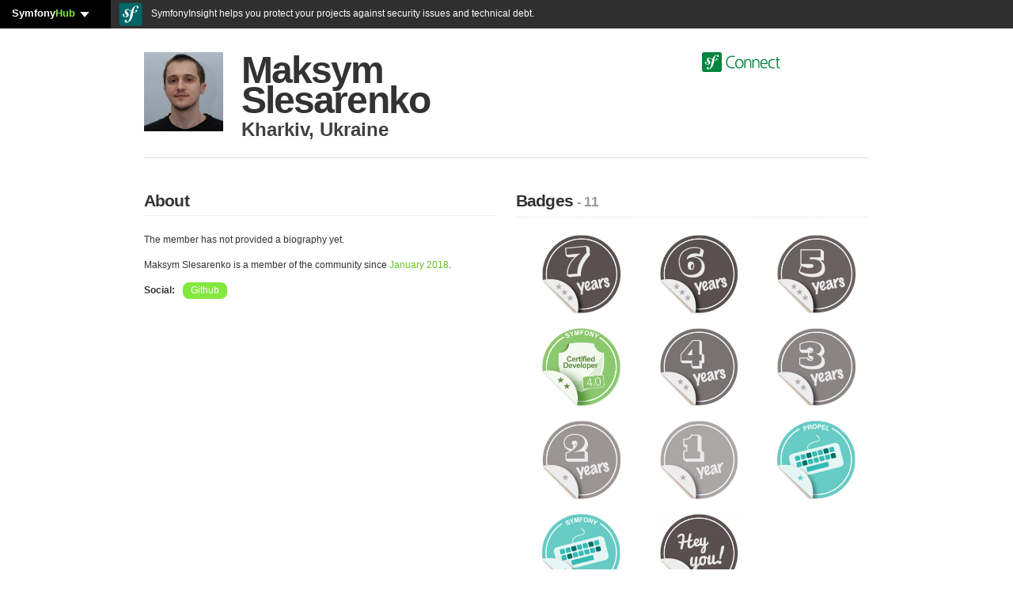

--- FILE ---
content_type: text/html; charset=UTF-8
request_url: https://connect.symfony.com/profile/maksym_slesarenko
body_size: 7084
content:
<!DOCTYPE HTML>
<html lang="en" prefix="og: http://ogp.me/ns#">
    <head>
                        <title>Maksym Slesarenko a.k.a maksym_slesarenko - SymfonyConnect</title>
        <meta charset="utf-8" />
        <meta name="keywords" content="" />
        <meta name="description" content="" />
        <meta name="robots" content="index, follow, all" />
        <link rel="icon" type="image/png" href="/favicon.png" />
        <meta name="viewport" content="width=device-width, initial-scale=1.0" />
                
                                    
<link rel="stylesheet" href="/assets/vendor/bootstrap/dist/css/bootstrap.min-FxLwN4-.css">
<link rel="stylesheet" href="/assets/styles/variables-GmjO0bx.css">
<link rel="stylesheet" href="/assets/styles/buttons-to5XBD6.css">
<link rel="stylesheet" href="/assets/styles/type-nqHiXnM.css">
<link rel="stylesheet" href="/assets/styles/labels-mlZan1c.css">
<link rel="stylesheet" href="/assets/styles/navs-n7orncs.css">
<link rel="stylesheet" href="/assets/styles/forms-TdMpnp5.css">
<link rel="stylesheet" href="/assets/styles/alerts-BhvuoKx.css">
<link rel="stylesheet" href="/assets/styles/main-1V9TgM3.css">
<link rel="stylesheet" href="/assets/styles/thumbnails-JoaMGHI.css">
<link rel="stylesheet" href="/assets/styles/connections-eKrsk9x.css">
<link rel="stylesheet" href="/assets/styles/notifications-cK4hff3.css">
<link rel="stylesheet" href="/assets/styles/orders-GGl7b_-.css">
<link rel="stylesheet" href="/assets/styles/search-XUQeQ0c.css">
<link rel="stylesheet" href="/assets/styles/sln-bh_1Hc6.css">
<script type="importmap" data-turbo-track="reload">
{
    "imports": {
        "app": "/assets/js/app-pJn-hd6.js",
        "bootstrap/dist/css/bootstrap.min.css": "data:application/javascript,",
        "/assets/styles/variables.css": "data:application/javascript,",
        "/assets/styles/buttons.css": "data:application/javascript,",
        "/assets/styles/type.css": "data:application/javascript,",
        "/assets/styles/labels.css": "data:application/javascript,",
        "/assets/styles/navs.css": "data:application/javascript,",
        "/assets/styles/forms.css": "data:application/javascript,",
        "/assets/styles/alerts.css": "data:application/javascript,",
        "/assets/styles/main.css": "data:application/javascript,",
        "/assets/styles/thumbnails.css": "data:application/javascript,",
        "/assets/styles/connections.css": "data:application/javascript,",
        "/assets/styles/notifications.css": "data:application/javascript,",
        "/assets/styles/orders.css": "data:application/javascript,",
        "/assets/styles/search.css": "data:application/javascript,",
        "bootstrap": "/assets/vendor/bootstrap/bootstrap.index-wScCW9Z.js",
        "@popperjs/core": "/assets/vendor/@popperjs/core/core.index-QBO6pjP.js",
        "sln": "/assets/js/sln-YV3qwsw.js",
        "/assets/styles/sln.css": "data:application/javascript,",
        "pdf": "/assets/js/pdf-II0gvS1.js",
        "/assets/styles/pdf.css": "data:application/javascript,document.head.appendChild%28Object.assign%28document.createElement%28%22link%22%29%2C%7Brel%3A%22stylesheet%22%2Chref%3A%22%2Fassets%2Fstyles%2Fpdf-LugnNqm.css%22%7D%29%29",
        "admin": "/assets/js/admin-TWDQuLk.js",
        "/assets/styles/admin.css": "data:application/javascript,document.head.appendChild%28Object.assign%28document.createElement%28%22link%22%29%2C%7Brel%3A%22stylesheet%22%2Chref%3A%22%2Fassets%2Fstyles%2Fadmin-n605yGR.css%22%7D%29%29",
        "bootstrap/js/src/tab": "/assets/vendor/bootstrap/js/src/tab--0B6WA3.js",
        "@hotwired/stimulus": "/assets/vendor/@hotwired/stimulus/stimulus.index-S4zNcea.js",
        "@symfony/stimulus-bundle": "/assets/@symfony/stimulus-bundle/loader-V1GtHuK.js",
        "/assets/@symfony/stimulus-bundle/controllers.js": "/assets/@symfony/stimulus-bundle/controllers-qdNIY9X.js",
        "/assets/@symfony/ux-turbo/turbo_controller.js": "/assets/@symfony/ux-turbo/turbo_controller-8wQNi2p.js",
        "/assets/controllers/csrf_protection_controller.js": "/assets/controllers/csrf_protection_controller-E_gSC5e.js",
        "@hotwired/turbo": "/assets/vendor/@hotwired/turbo/turbo.index-pT15T6h.js"
    }
}
</script><script data-turbo-track="reload">
if (!HTMLScriptElement.supports || !HTMLScriptElement.supports('importmap')) (function () {
    const script = document.createElement('script');
    script.src = 'https://ga.jspm.io/npm:es-module-shims@1.10.0/dist/es-module-shims.js';
    script.setAttribute('crossorigin', 'anonymous');
    script.setAttribute('integrity', 'sha384-ie1x72Xck445i0j4SlNJ5W5iGeL3Dpa0zD48MZopgWsjNB/lt60SuG1iduZGNnJn');
    script.setAttribute('data-turbo-track', 'reload');
    document.head.appendChild(script);
})();
</script>
<link rel="modulepreload" href="/assets/js/app-pJn-hd6.js">
<link rel="modulepreload" href="/assets/vendor/bootstrap/bootstrap.index-wScCW9Z.js">
<link rel="modulepreload" href="/assets/vendor/@popperjs/core/core.index-QBO6pjP.js">
<link rel="modulepreload" href="/assets/js/sln-YV3qwsw.js">
<script type="module" data-turbo-track="reload">import 'app';import 'sln';</script>
                                            <meta property="twitter:site" content="@symfony" />
            <meta property="twitter:creator" content="@symfony" />
            <meta property="og:url" content="https://connect.symfony.com/profile/maksym_slesarenko" />
            <meta property="og:locale" content="en_US" />
            <meta property="og:site_name" content="SymfonyConnect" />
        
    <meta property="og:type" content="profile"/>
    <meta property="og:title" content="Maksym Slesarenko"/>
    <meta property="og:username" content="maksym_slesarenko"/>
            <meta property="og:image" content="https://connect.symfony.com/uploads/users/a66cf8d8-6c9e-4788-8be6-0e3edfdb9dbe/03924f1a-24cd-4af2-a608-8491ae00a43e.jpg" />
        <meta property="twitter:description" content=""/>
        <meta property="uuid" content="a66cf8d8-6c9e-4788-8be6-0e3edfdb9dbe" />
            <script async="true" data-browser-key="be570db09deb41f9ceca545865d386d26fdc343fb56bae2ef78111ef644bca06" data-sample-rate="1.000000" data-parent-trace-id="55078a949b14e30e8c2f98a44bc3c252" data-transaction-name="App\Controller\Publicus\ProfileController::show" data-collector="https://ingest.blackfire-eu.observability-pipeline.blackfire.io" src="https://admin-pipeline.blackfire-eu.observability-pipeline.blackfire.io/js/probe.js"></script></head>
    <body>
        <div class="clear_fix"><div id="sln"></div></div>

                            
                <div itemscope itemtype="http://schema.org/Person" id="wrapper" class="container profile_public">
                            <div class="row">
                    <div class="col-12">
                        <header>
                            <div class="row">
                                    <div class="col">
    <div id="profile-avatar-container">
                                                <img itemprop="image" src="https://connect.symfony.com/uploads/users/a66cf8d8-6c9e-4788-8be6-0e3edfdb9dbe/03924f1a-24cd-4af2-a608-8491ae00a43e.jpg" width="200" height="200" alt="Maksym Slesarenko" />
                                </div>
    <div id="profile-username-container">
        <h1 itemprop="name">Maksym Slesarenko</h1>
                    <p itemprop="address" itemscope itemtype="http://schema.org/PostalAddress"><span itemprop="addressLocality">Kharkiv</span>, <span itemprop="addressCountry">Ukraine</span></p>
            <p><span itemprop="worksFor"></span></p>
            </div>
</div>

    <div class="offset-2 col-3 logo">
        <a href="/"><img src="/assets/images/logo-header-S0AlOwf.svg" alt="SymfonyConnect" class="logo-header" style="height: 25px;"></a>
    </div>
                            </div>
                        </header>
                    </div>
                </div>
            
                <div class="row">
        <div class="col-6">
            <section>
                <h2 class="separator">About</h2>
                <p itemprop="description">
                                            The member has not provided a biography yet.
                                    </p>
                                    <p>Maksym Slesarenko is a member of the community since <em>January 2018</em>.</p>
                                                                <ul class="tags unstyled">
                        <li>Social: </li>
                                                                                                                    <li class="tag"><a rel="nofollow" itemprop="url" href="https://github.com/MaksSlesarenko">Github</a></li>
                                                                                                            </ul>
                                                                    </section>
        </div>
        <div class="col-6">
            <section>
                <h2 class="separator">Badges <small>- 11</small></h2>
                <ul class="thumbnails profile-badges">
                                                                                                                    <li>
                            <a href="/badge/26/seven-year-membership" title="Seven-year membership badge" class="thumbnail">
                                <img src="https://connect.symfony.com/uploads/badges/d28c3e13-1a93-4988-986c-6875dc83f356/f7db381f-7942-40c4-82c3-f889cb0c10bc.png" alt="Seven-year membership badge" width="120" height="120" />
                            </a>
                        </li>
                                                                                                                                                                    <li>
                            <a href="/badge/25/six-year-membership" title="Six-year membership badge" class="thumbnail">
                                <img src="https://connect.symfony.com/uploads/badges/d92978da-be67-455c-a2f9-e18298041111/bfac5876-a833-4fd4-a14f-af08d5672a4a.png" alt="Six-year membership badge" width="120" height="120" />
                            </a>
                        </li>
                                                                                                                                                                    <li>
                            <a href="/badge/16/five-year-membership" title="Five-year membership badge" class="thumbnail">
                                <img src="https://connect.symfony.com/uploads/badges/13f9afa9-8bf1-4f41-b4e7-b5237746556e/edb3831a-be9a-4e16-a70d-309aa57d08df.png" alt="Five-year membership badge" width="120" height="120" />
                            </a>
                        </li>
                                                                                                                                                                    <li>
                            <a href="/badge/122/symfony-4-certified-developer-advanced" title="Symfony 4 Certified Developer (Advanced) badge" class="thumbnail">
                                <img src="https://connect.symfony.com/uploads/badges/eaedf0db-c39b-42a7-aee8-a7e9e10477d0/2056d42b-8611-411d-af90-e0ecb8429fa8.png" alt="Symfony 4 Certified Developer (Advanced) badge" width="120" height="120" />
                            </a>
                        </li>
                                                                                                                                                                    <li>
                            <a href="/badge/15/four-year-membership" title="Four-year membership badge" class="thumbnail">
                                <img src="https://connect.symfony.com/uploads/badges/3e9693d4-db4b-4ea7-a43c-db3fe4557b57/8652f548-dc0d-4d14-9d25-9a4c61d46032.png" alt="Four-year membership badge" width="120" height="120" />
                            </a>
                        </li>
                                                                                                                                                                    <li>
                            <a href="/badge/14/three-year-membership" title="Three-year membership badge" class="thumbnail">
                                <img src="https://connect.symfony.com/uploads/badges/6959cc5f-ec03-4700-b00c-e3320896a49a/067fcf79-eb02-494f-984c-f52cd20667db.png" alt="Three-year membership badge" width="120" height="120" />
                            </a>
                        </li>
                                                                                                                                                                    <li>
                            <a href="/badge/13/two-year-membership" title="Two-year membership badge" class="thumbnail">
                                <img src="https://connect.symfony.com/uploads/badges/f92ce2f9-60b5-42aa-8651-a1e8035cf2d7/5f293091-b749-41d9-92a0-b12af52de6b0.png" alt="Two-year membership badge" width="120" height="120" />
                            </a>
                        </li>
                                                                                                                                                                    <li>
                            <a href="/badge/12/one-year-membership" title="One-year membership badge" class="thumbnail">
                                <img src="https://connect.symfony.com/uploads/badges/fa8faed9-80fd-4aa6-8c5c-9f36acc24702/c23a90b0-fb2a-4e39-95d2-6ff7e84a1a1c.png" alt="One-year membership badge" width="120" height="120" />
                            </a>
                        </li>
                                                                                                                                                                    <li>
                            <a href="/badge/46/propel-code-contributor" title="Propel Code Contributor badge" class="thumbnail">
                                <img src="https://connect.symfony.com/uploads/badges/f9d556bf-c81b-440e-a857-c4ef9209a9d6/f8272c4d-631a-4eb8-b156-47b8c07cd639.png" alt="Propel Code Contributor badge" width="120" height="120" />
                            </a>
                        </li>
                                                                                                                                                                    <li>
                            <a href="/badge/32/symfony-code-contributor" title="Symfony Code Contributor badge" class="thumbnail">
                                <img src="https://connect.symfony.com/uploads/badges/d27696df-b4e2-41a0-93f6-c0757004b3e0/e28d01bc-e3be-43c7-a310-33e9e07e3506.png" alt="Symfony Code Contributor badge" width="120" height="120" />
                            </a>
                        </li>
                                                                                                                                                                    <li>
                            <a href="/badge/1/hey-you" title="Hey you! badge" class="thumbnail">
                                <img src="https://connect.symfony.com/uploads/badges/9a527385-2220-476d-a4aa-5823501c8d5f/49ac6d4a-813b-47c1-96bc-83e0d2cd46a6.png" alt="Hey you! badge" width="120" height="120" />
                            </a>
                        </li>
                                                                                    </ul>
            </section>
        </div>
    </div>
            <div id="wrapper_footer"></div>
        </div>
        
                <footer>
            <div class="container">
                        <div id="footer_wrapper" class="row">
                <div class="col-8">
                    <a href="/"><img src="/assets/images/logo-footer-Eo2MRYh.svg" alt="SymfonyConnect" class="logo-footer" /></a>
                    <p></p>
                    <p>
                        &copy; 2011-2026 Symfony -
                        <a href="/faq">FAQ</a> -
                        <a href="https://connect.symfony.com/about">About</a> -
                        <a href="https://symfony.com/support?product=SLC#products" target="_blank">Contact us</a> -
                        <a href="https://connect.symfony.com/about/api">API</a> -
                        <a href="/privacy-policy">Privacy Policy</a> -
                        <a href="/tos">Terms Of Service</a>
                    </p>
                </div>
                <div class="col-4 cloud-footer">
                    <h6>Deployed on</h6>
                    <a href="https://symfony.com/cloud/">
                        <svg width="170" viewBox="0 0 1830 300" xmlns="http://www.w3.org/2000/svg" xmlns:serif="http://www.serif.com/" fill-rule="evenodd" clip-rule="evenodd" stroke-linejoin="round" stroke-miterlimit="1.414"><path fill="none" d="M0 0h1830v300H0z"></path><g serif:id="sfcloud-large-white"><path d="M300 30c0-16.557-13.443-30-30-30H30C13.443 0 0 13.443 0 30v240c0 16.557 13.443 30 30 30h240c16.557 0 30-13.443 30-30V30z" fill="#fff"></path><path d="M225.973 38.889c-16.691.571-31.263 9.785-42.109 22.497-12.009 13.961-19.996 30.505-25.759 47.404-10.292-8.444-18.229-19.369-34.756-24.121-12.768-3.671-26.177-2.162-38.512 7.029-5.842 4.362-9.867 10.951-11.78 17.165-4.957 16.111 5.206 30.458 9.826 35.603l10.102 10.814c2.077 2.124 7.093 7.658 4.638 15.586-2.64 8.634-13.041 14.206-23.708 10.931-4.767-1.462-11.611-5.01-10.075-9.999.627-2.048 2.092-3.589 2.883-5.336.714-1.526 1.063-2.66 1.28-3.339 1.948-6.355-.718-14.632-7.53-16.738-6.36-1.951-12.864-.405-15.387 7.778-2.859 9.299 1.591 26.178 25.434 33.523 27.932 8.596 51.555-6.619 54.906-26.447 2.113-12.42-3.501-21.654-13.772-33.52l-8.377-9.267c-5.068-5.065-6.811-13.702-1.564-20.338 4.433-5.605 10.735-7.987 21.074-5.18 15.085 4.09 21.803 14.558 33.018 23.002-4.623 15.193-7.655 30.443-10.392 44.116l-1.681 10.202c-8.016 42.045-14.139 65.143-30.045 78.4-3.208 2.283-7.788 5.696-14.69 5.939-3.627.111-4.796-2.385-4.846-3.475-.082-2.534 2.057-3.7 3.478-4.84 2.13-1.163 5.344-3.085 5.124-9.246-.232-7.281-6.261-13.591-14.98-13.301-6.528.22-16.48 6.357-16.102 17.608.384 11.622 11.212 20.329 27.543 19.776 8.728-.293 28.222-3.844 47.427-26.673 22.357-26.18 28.609-56.181 33.311-78.143l5.253-28.999c2.913.352 6.033.589 9.426.668 27.847.589 41.766-13.828 41.983-24.323.141-6.349-4.163-12.604-10.192-12.454-4.307.12-9.727 2.997-11.022 8.956-1.278 5.845 8.856 11.127.937 16.269-5.625 3.639-15.709 6.199-29.913 4.122l2.581-14.274c5.271-27.065 11.772-60.353 36.438-61.167 1.799-.085 8.37.076 8.523 4.429.044 1.445-.32 1.826-2.016 5.145-1.734 2.59-2.388 4.805-2.303 7.336.238 6.906 5.491 11.453 13.099 11.189 10.172-.343 13.093-10.242 12.926-15.334-.416-11.965-13.022-19.524-29.699-18.973z" fill="#18171b" fill-rule="nonzero"></path><path d="M612.349 103.388l-46.356 128.475c-8.638 24.154-17.761 52.023-48.319 52.023-7.401 0-11.61-.991-15.792-1.728l.62-8.025c.894-5.684 4.879-9.376 10.163-9.089.507.04 1.03.09 1.542.09 20.716 0 27.621-28.594 27.621-31.059 0-2.707-2.96-9.117-4.446-13.315L494.73 103.388h16.162c.04 0 .068.028.124.028 4.908 0 9.652 3.383 11.689 7.947l31.2 96.082h.495l31.898-96.133c2.06-4.541 6.793-7.896 11.678-7.896.056 0 .067-.028.123-.028h14.25zm686.164 0l-46.356 128.475c-8.638 24.154-17.772 52.023-48.336 52.023-7.389 0-11.599-.991-15.791-1.728l.63-8.025c.895-5.684 4.885-9.376 10.152-9.089.524.04 1.036.09 1.542.09 20.716 0 27.632-28.594 27.632-31.059 0-2.707-2.971-9.117-4.457-13.315l-42.652-117.372h16.163c.039 0 .067.028.112.028 4.907 0 9.668 3.383 11.7 7.947l31.2 96.082h.507l31.886-96.133c2.049-4.541 6.793-7.896 11.678-7.896.056 0 .084-.028.123-.028h14.267zm-324.415-2.954c38.223 0 63.846 27.621 63.846 65.833 0 36-26.118 65.827-63.846 65.827-37.965 0-64.1-29.827-64.1-65.827 0-38.212 25.623-65.833 64.1-65.833zm462.491-39.078c-8.823-4.656-29.165-6.372-39.214-6.372-52.939 0-86.271 36.518-86.271 88.477 0 52.939 32.352 88.476 86.271 88.476 10.784 0 29.901-1.715 39.214-7.352v-.001a11.024 11.024 0 0 0-13.549-9.992c-8.629 2.026-18.376 2.64-25.665 2.64-45.096 0-69.36-30.636-69.36-73.771 0-42.4 24.999-73.772 69.36-73.772 7.51 0 16.362.671 24.578 2.553a11.942 11.942 0 0 0 14.631-10.884l.005-.002zm46.344 105.143c0 34.067 17.891 65.438 58.331 65.438 40.439 0 58.331-31.371 58.331-65.438 0-34.067-17.892-65.438-58.331-65.438-40.44 0-58.331 31.371-58.331 65.438zm227.107-62.497h-2.737a12.703 12.703 0 0 0-12.703 12.704v56.41c0 20.833-8.824 45.587-37.009 45.587-21.322 0-29.655-15.196-29.655-38.724v-63.273a12.704 12.704 0 0 0-12.704-12.704h-2.737V183.9c0 27.45 11.764 48.037 42.645 48.037 25.98 0 35.293-13.97 40.44-25.244h.49v22.303h1.401a12.704 12.704 0 0 0 12.704-12.719l-.135-112.275zm104.029 21.077V45.181h2.736a12.7 12.7 0 0 1 8.983 3.721 12.7 12.7 0 0 1 3.721 8.983v158.408a12.703 12.703 0 0 1-12.704 12.703h-2.736v-19.852h-.491c-8.333 15.931-21.077 22.793-38.968 22.793-34.313 0-51.469-28.43-51.469-65.438 0-37.989 14.705-65.438 51.469-65.438 24.508 0 36.763 17.891 38.968 24.018h.491zM424.419 231.835h-.147c-11.733 0-23.411-3.213-34.801-6.894l.697-6.781c.665-6.061 4.925-10.642 10.125-9.792 8.284 2.616 18.115 4.879 27.182 4.907 15.487-.028 37.964-8.622 38.077-31.909-.18-22.325-21.256-29.956-40.486-39.203-19.601-9.488-37.824-19.978-37.88-47.025.084-30.935 24.002-47.149 56.232-47.346 8.841 0 18.993 1.221 28.707 3.636l-.428 7.603c-.63 5.233-5.076 9.387-10.383 8.998-.084 0-.084.079-.141.079-5.031-1.103-10.175-1.739-16.613-1.739-.028 0-.095 0-.152.011-14.829-.022-34.042 5.476-34.115 26.406.372 19.702 21.307 26.354 40.458 36.146 19.517 9.916 37.863 22.027 37.919 50.869-.107 37.374-28.155 51.775-64.251 52.034zm647.074-2.696h-12.736V103.388h11.801c.04 0 .051.028.107.028 5.808 0 10.513 4.705 10.513 10.53 0 .022.022.022.022.034v9.398h.484c6.917-14.306 23.671-22.944 41.184-22.944 32.545 0 47.098 20.226 47.098 54.003v64.668c-.264 5.577-4.817 10.029-10.456 10.029-.028 0-.028.005-.039.005h-12.697v-65.09c0-29.348-6.381-43.643-26.619-44.869-26.382 0-38.223 21.205-38.223 51.775v48.499c-.428 5.408-4.896 9.68-10.411 9.68-.027 0-.028.005-.028.005zm-208.378 0h-12.763V122.14h-19.151c-.028 0-.051-.028-.079-.028-5.284 0-9.618-3.895-10.372-8.954v-9.77h29.602v-9.983c0-30.581 7.895-50.554 42.157-50.554 5.903 0 10.856.737 15.532 1.48l-.399 7.592c-.321 5.538-4.924 10.051-10.468 9.646-.056 0-.045.062-.084.062-.383-.017-.771-.045-1.142-.045-19.956 0-22.421 12.836-22.421 29.843v11.959h33.288v8.751c-.259 5.454-4.649 9.821-10.108 10.001h-23.18v97.905c-.715 5.11-5.06 9.089-10.372 9.089-.028 0-.011.005-.04.005zm-219.48 0h-12.556V103.388h11.087c.039 0 .068.028.113.028 5.774 0 10.422 4.649 10.506 10.4v7.829h.496c8.858-14.554 21.441-21.211 39.928-21.211 14.554 0 29.096 7.4 35.764 24.413 8.628-17.992 27.61-24.413 38.944-24.413 32.072 0 43.643 20.715 43.643 48.089v72.411c-1.058 4.699-5.228 8.2-10.231 8.2-.017 0-.017.005-.028.005h-12.905V154.19c0-15.538-3.714-35.01-22.449-35.01-23.658 0-33.04 23.18-33.04 46.603v53.784c-.495 5.357-4.924 9.567-10.4 9.567-.028 0-.028.005-.039.005h-12.724V154.19c0-15.538-3.715-35.01-22.449-35.01-23.671 0-33.041 23.18-33.041 46.603V218.3c-.028.102-.078.164-.078.321 0 5.802-4.705 10.513-10.513 10.513-.011 0-.027.005-.028.005zm810.039-.143h2.737a12.706 12.706 0 0 0 12.704-12.703V57.885a12.704 12.704 0 0 0-12.704-12.704h-2.737v183.815zm46.166-62.497c0-28.92 14.46-52.204 41.42-52.204 26.959 0 41.42 23.284 41.42 52.204s-14.461 52.204-41.42 52.204c-26.96 0-41.42-23.284-41.42-52.204zm240.208 0c0-24.264 7.598-52.204 37.008-52.204 27.45 0 37.009 29.411 37.009 52.204s-9.559 52.204-37.009 52.204c-29.41 0-37.008-27.94-37.008-52.204zm-765.954 46.877c27.109 0 39.186-24.66 39.186-47.109 0-23.907-14.537-47.087-39.186-47.087-24.897 0-39.45 23.18-39.45 47.087 0 22.449 12.077 47.109 39.45 47.109z" fill="#fff"></path></g></svg>
                    </a>
                </div>
            </div>
                        </div>
        </footer>
        
                <script>
            (function(w, d, s) {
                function go() {
                    var js, fjs = d.getElementsByTagName(s)[0], load = function(url, id) {
                        if (d.getElementById(id)) {return;}
                        js = d.createElement(s); js.src = url; js.id = id;
                        fjs.parentNode.insertBefore(js, fjs);
                    };
                    load('https://connect.symfony.com/sln.js?customize_url=https://connect.symfony.com/sln-customize.js', 'sln_bar');
                }
                if (w.addEventListener) { w.addEventListener("load", go, false); }
                else if (w.attachEvent) { w.attachEvent("onload",go); }
            } (window, document, 'script'));
        </script>
    <script defer src="https://static.cloudflareinsights.com/beacon.min.js/vcd15cbe7772f49c399c6a5babf22c1241717689176015" integrity="sha512-ZpsOmlRQV6y907TI0dKBHq9Md29nnaEIPlkf84rnaERnq6zvWvPUqr2ft8M1aS28oN72PdrCzSjY4U6VaAw1EQ==" data-cf-beacon='{"version":"2024.11.0","token":"340bb4ab9b624fd09c56d01e77483a49","server_timing":{"name":{"cfCacheStatus":true,"cfEdge":true,"cfExtPri":true,"cfL4":true,"cfOrigin":true,"cfSpeedBrain":true},"location_startswith":null}}' crossorigin="anonymous"></script>
</body>
</html>
